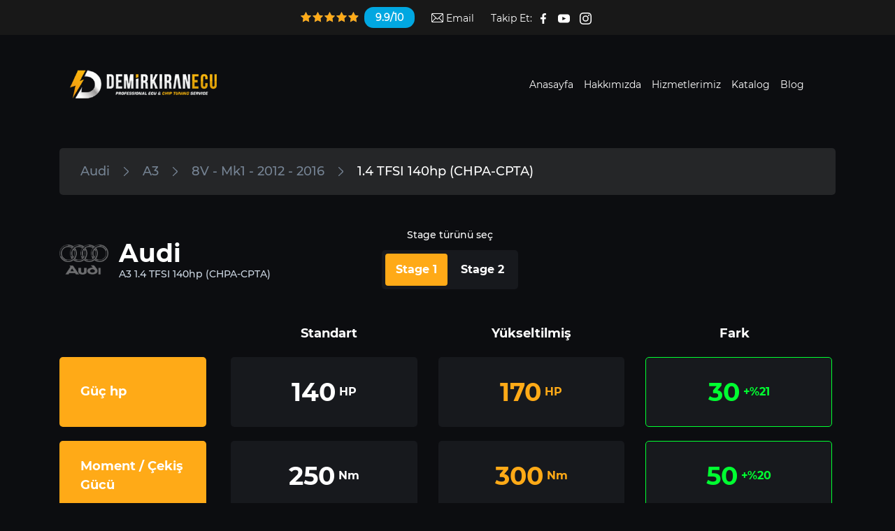

--- FILE ---
content_type: text/html; charset=UTF-8
request_url: https://demirkiranecu.com/performans/audi/a3/8v-mk1-2012-2016?b=6&m=39&g=60&mt=273
body_size: 8023
content:
<script src="https://ajax.googleapis.com/ajax/libs/jquery/3.6.0/jquery.min.js"></script>
<script type="text/javascript">
$(document).ready(function() {
  var text = "Audi A3 1.4 TFSI 140hp (CHPA-CPTA) Chip Tuning";
  document.title = text;
});
</script>
    <!DOCTYPE html>
<html lang="tr">

<head>
<meta charset="UTF-8">
<meta name="viewport" content="width=device-width, initial-scale=1, shrink-to-fit=no">
<meta http-equiv="X-UA-Compatible" content="ie=edge">
<title>Audi A3 1.4 TFSI 140hp (CHPA-CPTA) » Carecufile - File Service</title>
<meta name="title" content="Audi A3 1.4 TFSI 140hp (CHPA-CPTA) » Carecufile - File Service">
<meta name="description" content="Chip Tuning aracın performasını arttırıp, yakıt tasarrufu yapmasını sağlamaktadır.Chip Tuning bilgilerini görüntüleyerek performans artışını hemen görüntüleyin.">
<meta name="keywords" content="Chip Tuning, Chip Tuning Servisi, Demirkıran Ecu, Profesyonel Chip Tuning, Garantili Chip Tuning, Garantili Chip Tuning Yazılımı">
<meta name="robots" content="index, follow">
<meta http-equiv="Content-Type" content="text/html; charset=utf-8">
<meta http-equiv="content-language" content="tr">
<link rel="shortcut icon" href="https://demirkiranecu.com/assets/images/favicon.png" id="fav-shortcut" type="image/x-icon">
<link rel="icon" href="https://demirkiranecu.com/assets/images/favicon.png" id="fav-icon" type="image/x-icon">

<!-- Bootstrap CSS -->
<link rel="stylesheet"
href="https://demirkiranecu.com/assets/styles/css/bootstrap.min.css">

<!-- Font Awesome CSS -->
<link rel="stylesheet"
href="https://demirkiranecu.com/assets/styles/css/fontawesome.min.css">

<!-- Owl Carousel CSS -->
<link rel="stylesheet"
href="https://demirkiranecu.com/assets/styles/css/owl.css">
<!-- Nice Select CSS -->
<link rel="stylesheet" href="https://demirkiranecu.com/assets/styles/css/nice-select.css">

<!-- Animate CSS -->
<link rel="stylesheet" href="https://cdnjs.cloudflare.com/ajax/libs/animate.css/3.2.3/animate.min.css">

<!-- Main CSS -->
<link rel="stylesheet" href="https://demirkiranecu.com/assets/styles/css/main.css?v=1.5">
<link rel="stylesheet" href="https://demirkiranecu.com/assets/styles/css/custom.css?v=1.5">
<link rel="stylesheet" href="https://demirkiranecu.com/assets/styles/css/toastr.min.css">
<link rel="stylesheet" href="https://demirkiranecu.com/assets/styles/css/jquery.fancybox.min.css">

<!-- Global site tag (gtag.js) - Google Analytics -->
<script async src="https://www.googletagmanager.com/gtag/js?id=G-SXLMH8V0G0"></script>
<script>
window.dataLayer = window.dataLayer || [];

function gtag() {
dataLayer.push(arguments);
}
gtag('js', new Date());

gtag('config', 'G-SXLMH8V0G0');
</script>
</head>

<body>
<style>
.progress {
position: fixed;
left: 0px;
top: 0px;
width: 100%;
height: 100%;
z-index: 9999;
background-color: #000;
}

.bar {
background-color: #ffaa17;
width: 0%;
height: 5px;
border-radius: 3px;
}

.percent {
position: absolute;
display: inline-block;
top: 3px;
left: 48%;
}
.progress .icon {
position: fixed;
left: 0;
top: 0;
width: 100%;
height: 100%;
z-index: 5;
background-color: transparent;
background-position: center center;
background-repeat: no-repeat;
background-image: url('https://demirkiranecu.com/assets/images/icons/preloader.gif');
transition: all 200ms ease;
animation: breathing 2s ease-out infinite normal;
}

</style>
<script>
document.onreadystatechange = function(e) {
if (document.readyState == "interactive") {
var all = document.getElementsByTagName("*");
for (var i = 0, max = all.length; i < max; i++) {
set_ele(all[i]);
}
}
}

function check_element(ele) {
var all = document.getElementsByTagName("*");
var totalele = all.length;
var per_inc = 100 / all.length;
if ($(ele).on()) {
var prog_width = per_inc + Number(document.getElementById("progress_width")
.value);
document.getElementById("progress_width").value = prog_width;
$("#bar1").animate({
width: 100 + "%"
}, 1000, function() {
if (document.getElementById("bar1").style.width == "100%") {
$(".progress").fadeOut("slow");
}
});
} else {
set_ele(ele);
}
}

function set_ele(set_element) {
check_element(set_element);
}
</script>
<input type="hidden" id="progress_width" value="0">
<div class='progress' id="progress_div">
<div class='bar' id='bar1'></div>
<div class="icon"></div>
<div class='percent' id='percent1'></div>
</div>
<script src="https://ajax.googleapis.com/ajax/libs/jquery/1.12.4/jquery.min.js">
</script>

<script>
$(document).scroll(function() {

if ($(document).scrollTop() >= 120) {
$(".top-header").addClass("sticky");
} else {
$(".top-header").removeClass("sticky");
$(".fixed-languages .language-box").removeClass("active");
}


if ($(document).scrollTop() >= 60) {
$(".header-m").addClass("sticky-m");
} else {
$(".header-m").removeClass("sticky-m");

}

});
</script>
<style>
.h100{
height: 100%;
}
</style>
<!-- App -->
<div id="app" class="container-fluid">
<!-- General Container -->
<div id="general-container">
<!-- Header -->
<header id="header" class="header-wrapper-m header-subpages">

<div class="middle-header row">
<div class="top-header-normal row align-items-center topbar-m">
    <div class="container">
        <div class="row align-items-center">
            <div class="col-lg-5 col-12 topbar-left-nav">
                <nav class="menu left-menu">
                    <ul>
                      
                        <li class="starsli">
                            <a
                                href="https://demirkiranecu.com/yorumlar">
                                <div class="row">
                                    <div class="stars">
                                        <span>
                                            <span
                                                style="width: 100%;"></span>
                                        </span>
                                        <span>
                                            <span
                                                style="width: 100%;"></span>
                                        </span>
                                        <span>
                                            <span
                                                style="width: 100%;"></span>
                                        </span>
                                        <span>
                                            <span
                                                style="width: 100%;"></span>
                                        </span>
                                        <span>
                                            <span
                                                style="width: 95%;"></span>
                                        </span>
                                    </div>
                                    <div class="score">9.9/10
                                    </div>
                                    <a href="https://demirkiranecu.com/randevu-olustur"><div style="margin-left:30px;background-color:#ffaa17;display:none" class="score randevuAl">Randevu Al
                                    </div></a>
                                    
                                </div>
                            </a>

                        </li>
                       

                        <li><a href="/cdn-cgi/l/email-protection#096b60656e60496d6c64607b62607b68676c6a7c276a6664"><img
                                    style="filter: brightness(0) invert(1);margin-top:-2px;"
                                    width="17px"
                                    src="https://demirkiranecu.com/assets/images/icons/email2.webp"></svg>
                                Email</a></li>
                        <li>Takip Et:
                            <a target="_blank"
                                href="https://www.facebook.com/demirkiranecu/"><img
                                    style="filter: brightness(0) invert(1);margin-top:-10px;margin:0px 8px"
                                    width="8px"
                                    src="https://demirkiranecu.com/assets/images/icons/facebook.svg"></img></a>
                            <a target="_blank" href="https://www.youtube.com/"><img
                                    style="filter: brightness(0) invert(1);margin-top:-10px;margin:0px 5px"
                                    width="17px"
                                    src="https://demirkiranecu.com/assets/images/icons/youtube.svg"></img></a>
                            <a target="_blank"
                                href="https://www.instagram.com/demirkiranecu/"><img
                                    style="filter: brightness(0) invert(1);margin-top:-10px;margin:0px 5px"
                                    width="17px"
                                    src="https://demirkiranecu.com/assets/images/icons/instagram.svg"></img></a>

                        </li>
                    </ul>
                </nav>
            </div>

            <div class="col-lg-7 col-12 topbar-right-nav">
                <nav class="menu right-menu">
                    <ul>
                      <!-- <li  class="top"><a
                                href="https://demirkiranecu.com//api">API</a>
                        </li> -->
                        <!--<li  class="top"><a href="https://demirkiranecu.com//original-mode">Ori / Mod
                                Files</a></li>-->
                      <li class="randevuClass"><a href="https://demirkiranecu.com/randevu-olustur">Randevu Oluştur</a></li>
                        <li  class="top"><a
                                href="https://demirkiranecu.com/blog">Blog</a>
                        </li>
                        <li  class="top"><a
                                href="https://demirkiranecu.com/faq">SSS</a>
                        </li>
                        
                     
                        <li class="topLogin">
                        <a href="https://panel.carecufile.com/login?lang=">Bayi Girişi</a>
                        </li>
                       

                    </ul>
                </nav>
            </div>
        </div>
    </div>
</div>
<div class="top-header row align-items-center">
    <div class="container">
        <div class="row align-items-center">
            <div class="col-lg-4 col-12">
                <nav class="menu left-menu">
                    <ul class="starsli-wrapper">
                        <li class="starsli">
                            <a
                                href="https://demirkiranecu.com/yorumlar">
                                <div class="row">
                                    <div class="stars">
                                        <span>
                                            <span
                                                style="width: 100%;"></span>
                                        </span>
                                        <span>
                                            <span
                                                style="width: 100%;"></span>
                                        </span>
                                        <span>
                                            <span
                                                style="width: 100%;"></span>
                                        </span>
                                        <span>
                                            <span
                                                style="width: 100%;"></span>
                                        </span>
                                        <span>
                                            <span
                                                style="width: 95%;"></span>
                                        </span>
                                    </div>
                                    <div class="score">9.9/10
                                    </div>
                                </div>
                            </a>

                        </li>
                        
                        <li><a href="/cdn-cgi/l/email-protection#ee8c87828987ae8a8b83879c85879c8f808b8d9bc08d8183"><img
                                    style="filter: brightness(0) invert(1);margin-top:-2px;"
                                    width="17px"
                                    src="https://demirkiranecu.com/assets/images/icons/email2.webp"></svg>
                                Email</a></li>
                        <li>Takip Et:
                            <a
                                href="https://www.facebook.com/demirkiranecu/"><img
                                    style="filter: brightness(0) invert(1);margin-top:-10px;margin:0px 8px"
                                    width="8px"
                                    src="https://demirkiranecu.com/assets/images/icons/facebook.svg"></img></a>
                            <a href="#"><img
                                    style="filter: brightness(0) invert(1);margin-top:-10px;margin:0px 5px"
                                    width="17px"
                                    src="https://demirkiranecu.com/assets/images/icons/youtube.svg"></img></a>
                            <a target="_blank"
                                href="https://www.instagram.com/demirkiranecu/"><img
                                    style="filter: brightness(0) invert(1);margin-top:-10px;margin:0px 5px"
                                    width="17px"
                                    src="https://demirkiranecu.com/assets/images/icons/instagram.svg"></img></a>

                        </li>

                    </ul>
                </nav>
            </div>

            <div class="col-lg-8 col-12 fixed-header-right">
                <nav class="menu right-menu sticky-right-menu">
                    <ul>
                        <li
                            class=" normal-menu">
                            <a href="https://demirkiranecu.com/anasayfa"
                                class="active">Anasayfa</a>
                        </li>
                        <li
                            class=" normal-menu">
                            <a
                                href="https://demirkiranecu.com/hakkimizda">Hakkımızda</a>
                        </li>
                        <li
                            class=" normal-menu">
                            <a
                                href="https://demirkiranecu.com/hizmetlerimiz">Hizmetlerimiz</a>
                        </li>
                  
                        <li
                            class=" normal-menu">
                            <a
                                href="https://demirkiranecu.com/katalog">Katalog</a>
                        </li>
                        <li
                            class=" normal-menu">
                            <a
                                href="https://demirkiranecu.com/bayilerimiz">Bayilerimiz</a>
                        </li>
                       
                        <li
                            class=" normal-menu">
                            <a
                                href="https://demirkiranecu.com/iletisim">İletişim</a>
                        </li>
                    </ul>

                </nav>


            </div>
        </div>
    </div>
</div>
<div class="container header-m">
    <div class="row">
        <div class="col-12">
            <div class="middle-header-container">
                <div class="logo">
                    <a
                        href="https://demirkiranecu.com/">
                        <img src="https://demirkiranecu.com/assets/images/logo.png"
                            alt="">
                    </a>
                </div>


                <nav class="menu">
                    <ul>
                        <li class="normal-menu"><a
                                href="https://demirkiranecu.com/anasayfa"
                                >Anasayfa</a>
                        </li>
                        <li class="normal-menu"><a
                                href="https://demirkiranecu.com/hakkimizda"
                                >Hakkımızda</a>
                        </li>
                        <li class="normal-menu"><a
                                href="https://demirkiranecu.com/hizmetlerimiz"
                                >Hizmetlerimiz</a>
                        </li>
                        
                        <li class="normal-menu"><a
                                href="https://demirkiranecu.com/katalog"
                                >Katalog</a>
                        </li>
                        <li class="normal-menu"><a
                                href="https://demirkiranecu.com/blog"
                                >Blog</a>
                        </li>
                        <li class="normal-menu"><a
                                href="https://demirkiranecu.com/bayilerimiz"
                                >Bayilerimiz</a>
                        </li>
                       
                        <li class="normal-menu"><a
                                href="https://demirkiranecu.com/iletisim"
                                >İletişim</a>
                        </li>
                    </ul>

                   
                    <div class="buttons">
                        <!--<div class="button basket">
                            <a href="#"
                                class="basket-button"><span
                                    class="icon"><img
                                        src="https://demirkiranecu.com/assets/images/icons/basket.svg"
                                        alt=""><span
                                        class="count">25</span></span></a>

                            <div class="basket-box">
                                <div class="box-list">
                                    <a href="#"
                                        class="list-block">
                                        <figure class="image">
                                            <img src="https://demirkiranecu.com/assets/images/brands/audi.png"
                                                alt="">
                                        </figure>

                                        <div class="details">
                                            <div class="title">
                                                SKT Performans
                                                Yazılımı</div>
                                            <div class="info">
                                                39.00 TL</div>
                                            <div class="info">
                                                ADET</div>
                                        </div>
                                    </a>

                                    <a href="#"
                                        class="list-block">
                                        <figure class="image">
                                            <img src="https://demirkiranecu.com/assets/images/brands/audi.png"
                                                alt="">
                                        </figure>

                                        <div class="details">
                                            <div class="title">
                                                SKT Performans
                                                Yazılımı</div>
                                            <div class="info">
                                                39.00 TL</div>
                                            <div class="info">1
                                                ADET</div>
                                        </div>
                                    </a>

                                    <a href="#"
                                        class="list-block">
                                        <figure class="image">
                                            <img src="https://demirkiranecu.com/assets/images/brands/audi.png"
                                                alt="">
                                        </figure>

                                        <div class="details">
                                            <div class="title">
                                                SKT Performans
                                                Yazılımı</div>
                                            <div class="info">
                                                39.00 TL</div>
                                            <div class="info">1
                                                ADET</div>
                                        </div>
                                    </a>
                                </div>

                                <div class="box-footer">
                                    <a href="#"
                                        class="footer-button">Sepete
                                        Git</a>
                                </div>
                            </div>
                        </div>-->
                       

                     
                        <a href="#" class="button menu"><span
                                class="icon"><img
                                    src="https://demirkiranecu.com/assets/images/icons/menu.svg"
                                    alt=""></span></a>
                    </div>
                </nav>
            </div>
        </div>
    </div>
</div>
</div>
</header>
<!-- Catalog -->
<main id="main" class="page catalog file">
        <div class="container">
          <div class="row">
            <div class="col-12">
              <div class="page-header">
                <nav class="page-breadcrumb">
                  <ul>
                                                                          <li><a class="active" href="https://demirkiranecu.com/katalog/audi">Audi</a></li>
                    <li><a class="active" href="https://demirkiranecu.com/katalog/audi/a3">A3</a></li>
                    <li><a class="active" href="https://demirkiranecu.com/katalog/audi/a3/8v-mk1-2012-2016" class="active">8V - Mk1 - 2012 - 2016</a></li>
                    <li><a href="#">1.4 TFSI 140hp (CHPA-CPTA)</a></li>
                  </ul>
                </nav>
              </div>

              <div class="catalog-results">
                <div class="results-header">
                  <div class="results-car">
                    <figure class="image"><img src="https://demirkiranecu.com/assets/images/catalog/audi.png" alt=""></figure>
                    <div class="details">
                      <div class="name">Audi</div>
                      <div class="model">A3 1.4 TFSI 140hp (CHPA-CPTA)</div>
                    </div>
                  </div>

                  <div class="results-choice">
                    <div class="title">Stage türünü seç</div>

                    <ul class="nav nav-pills" id="pills-tab" role="tablist">
                      <li class="nav-item" role="presentation">
                        <a class="nav-link active" id="pills-stage1-tab" data-toggle="pill" href="#pills-stage1" role="tab" aria-controls="pills-stage1" aria-selected="true">Stage 1</a>
                      </li>
                      <li class="nav-item" role="presentation">
                        <a class="nav-link" id="pills-stage2-tab" data-toggle="pill" href="#pills-stage2" role="tab" aria-controls="pills-stage2" aria-selected="false">Stage 2</a>
                      </li>
                    </ul>
                  </div>
                </div>

                <div class="results-area">
                  <div class="tab-content" id="pills-tabContent">
                    <div class="tab-pane fade show active" id="pills-stage1" role="tabpanel" aria-labelledby="pills-stage1-tab">

                    
                      <div class="area-tables">
                        <div class="classic-table">
                          <div class="table-head">
                            <div class="table-items">
                              <div class="table-item">
                              Standart
                              </div>

                              <div class="table-item">
                              Yükseltilmiş
                              </div>

                              <div class="table-item">
                              Fark
                              </div>
                            </div>
                          </div>
                          
                          <div class="table-listing">
                            <div class="listing-block">
                              <div class="name">Güç hp</div>

                              <div class="values">
                                <div class="row">
                                  <div class="col-sm-4 col-4">
                                                                      <div class="value">140 <span>HP</span></div>
                                                                    </div>
                                  <div class="col-sm-4 col-4">
                                                                      <div class="value orange">170 <span>HP</span></div>
                                                                    </div>

                                  <div class="col-sm-4 col-4">
                                                                      <div class="value green">30 <span>+%21</span></div>
                                                                      
                                  </div>
                                </div>
                              </div>
                            </div>

                            <div class="listing-block">
                              <div class="name">Moment / Çekiş Gücü</div>

                              <div class="values">
                                <div class="row">
                                  <div class="col-sm-4 col-4">
                                                                  <div class="value">250 <span>Nm</span></div>
                                                                  </div>

                                  <div class="col-sm-4 col-4">
                                                                      <div class="value orange">300 <span>Nm</span></div>
                                                                    </div>

                                  <div class="col-sm-4 col-4">
                                                                    <div class="value green">50 <span>+%20</span></div>
                                
                                  </div>
                                </div>
                              </div>
                            </div>

                            <div class="listing-block">
                              <div class="name">Ecu</div>

                              <div class="values">
                                <div class="row">
                                  <div class="col-12">
                                                                    <div style="height: 40px;" class="value small-value">Bosch MED17.5.21</div><br>
                                                                  <div style="height: 40px;" class="value small-value">Temic DQ200-MQB</div><br>
                                                                  </div>
                                </div>
                              </div>
                            </div>

                            <div class="listing-block">
                              <div class="name">Motor</div>

                              <div class="values">
                                <div class="row">
                                  <div class="col-12">
                                    <div class="value small-value">1.4 TFSI 140hp (CHPA-CPTA)</div>
                                  </div>
                                </div>
                              </div>
                            </div>
                          </div>
                        </div>

                        <div class="graphic-table">
                          <div class="table-head">
                            <div class="row">
                              <div class="col-lg-6 col-4">
                                <div class="head-title">Power HP</div>
                              </div>

                              <div class="col-lg-6 col-8">
                                <div class="head-title last">
                                  Tork / çekiş gücü Nm
                                </div>
                              </div>
                            </div>
                          </div>

                          <div class="table-content">
                            <div class="row">
                              <div class="col-sm-6 col-12">
                                <div class="bar-area">
                                  <div class="titles">
                                    <div class="title">170HP</div>
                                    <div class="title">140HP</div>
                                    <div class="title">0</div>
                                  </div>

                                  <div class="values">
                                    <div class="values-area">
                                      <div class="borders">
                                        <div class="border"></div>
                                        <div class="border"></div>
                                        <div class="border"></div>
                                        <div class="border"></div>
                                      </div>

                                      <div class="bars">
                                        <div class="bar">
                                          <div class="height-bar" style="height: 75%"></div>
                                        </div>
                                        
                                        <div class="bar">
                                          <div class="height-bar orange" style="height: 100%"></div>
                                        </div>
                                      </div>
                                    </div>

                                    <div class="names">
                                      <div class="title">Standart</div>
                                      <div class="title">Stage 1 (Etap, safha)</div>
                                    </div>
                                  </div>
                                </div>
                              </div>

                              <div class="col-sm-6 col-12">
                                <div class="bar-area">
                                  <div class="titles">
                                    <div class="title">300nm</div>
                                    <div class="title">250nm</div>
                                    <div class="title">0</div>
                                  </div>

                                  <div class="values">
                                    <div class="values-area">
                                      <div class="borders">
                                        <div class="border"></div>
                                        <div class="border"></div>
                                        <div class="border"></div>
                                        <div class="border"></div>
                                      </div>

                                      <div class="bars">
                                        <div class="bar">
                                          <div class="height-bar" style="height: 75%"></div>
                                        </div>
                                        
                                        <div class="bar">
                                          <div class="height-bar orange" style="height: 100%"></div>
                                        </div>
                                      </div>
                                    </div>

                                    <div class="names">
                                      <div class="title">Standart</div>
                                      <div class="title">Stage 1 (Etap, safha)</div>
                                    </div>
                                  </div>
                                </div>
                              </div>
                            </div>
                          </div>
                        </div>
                      </div>
                    </div>
                    <div class="tab-pane fade" id="pills-stage2" role="tabpanel" aria-labelledby="pills-stage2-tab">
                    <div class="area-tables">
                        <div class="classic-table">
                          <div class="table-head">
                            <div class="table-items">
                              <div class="table-item">
                              Standart
                              </div>

                              <div class="table-item">
                              Yükseltilmiş
                              </div>

                              <div class="table-item">
                              Fark
                              </div>
                            </div>
                          </div>
                          
                          <div class="table-listing">
                            <div class="listing-block">
                              <div class="name">Güç hp</div>

                              <div class="values">
                                <div class="row">
                                  <div class="col-sm-4 col-4">
                                                                      <div class="value">140 <span>HP</span></div>
                                                                    </div>
                                  <div class="col-sm-4 col-4">
                                                                      <div class="value orange" style="font-size:10px">Geliştiriliyor</div>
                                                                    </div>

                                  <div class="col-sm-4 col-4">
                                                                      <div class="value green" style="font-size:10px">Geliştiriliyor</div>
                                                                      
                                  </div>
                                </div>
                              </div>
                            </div>

                            <div class="listing-block">
                              <div class="name">Moment / Çekiş Gücü</div>

                              <div class="values">
                                <div class="row">
                                  <div class="col-sm-4 col-4">
                                                                  <div class="value">250 <span>Nm</span></div>
                                                                  </div>

                                  <div class="col-sm-4 col-4">
                                                                      <div class="value orange" style="font-size:10px">Geliştiriliyor</div>
                                                                    </div>

                                  <div class="col-sm-4 col-4">
                                                                    <div class="value green" style="font-size:10px">Geliştiriliyor</div>
                                
                                  </div>
                                </div>
                              </div>
                            </div>

                            <div class="listing-block">
                              <div class="name">Ecu</div>

                              <div class="values">
                                <div class="row">
                                  <div class="col-12">
                                                                    <div class="value small-value">Bosch MED17.5.21</div><br>
                                                                  <div class="value small-value">Temic DQ200-MQB</div><br>
                                                                  </div>
                                </div>
                              </div>
                            </div>

                            <div class="listing-block">
                              <div class="name">Motor</div>

                              <div class="values">
                                <div class="row">
                                  <div class="col-12">
                                    <div class="value small-value">1.4 TFSI 140hp (CHPA-CPTA)</div>
                                  </div>
                                </div>
                              </div>
                            </div>
                          </div>
                        </div>

                        <div class="graphic-table">
                          <div class="table-head">
                            <div class="row">
                              <div class="col-lg-6 col-4">
                                <div class="head-title">Power HP</div>
                              </div>

                              <div class="col-lg-6 col-8">
                                <div class="head-title last">
                                Tork / çekiş gücü Nm
                                </div>
                              </div>
                            </div>
                          </div>

                          <div class="table-content">
                            <div class="row">
                              <div class="col-sm-6 col-12">
                                <div class="bar-area">
                                  <div class="titles">
                                    <div class="title">HP</div>
                                    <div class="title">140HP</div>
                                    <div class="title">0</div>
                                  </div>

                                  <div class="values">
                                    <div class="values-area">
                                      <div class="borders">
                                        <div class="border"></div>
                                        <div class="border"></div>
                                        <div class="border"></div>
                                        <div class="border"></div>
                                      </div>

                                      <div class="bars">
                                        <div class="bar">
                                          <div class="height-bar" style="height: 75%"></div>
                                        </div>
                                        
                                        <div class="bar">
                                          <div class="height-bar orange" style="height: 100%"></div>
                                        </div>
                                      </div>
                                    </div>

                                    <div class="names">
                                      <div class="title">Standart</div>
                                      <div class="title">Stage 2 (Etap, safha)</div>
                                    </div>
                                  </div>
                                </div>
                              </div>

                              <div class="col-sm-6 col-12">
                                <div class="bar-area">
                                  <div class="titles">
                                    <div class="title">nm</div>
                                    <div class="title">250nm</div>
                                    <div class="title">0</div>
                                  </div>

                                  <div class="values">
                                    <div class="values-area">
                                      <div class="borders">
                                        <div class="border"></div>
                                        <div class="border"></div>
                                        <div class="border"></div>
                                        <div class="border"></div>
                                      </div>

                                      <div class="bars">
                                        <div class="bar">
                                          <div class="height-bar" style="height: 75%"></div>
                                        </div>
                                        
                                        <div class="bar">
                                          <div class="height-bar orange" style="height: 100%"></div>
                                        </div>
                                      </div>
                                    </div>

                                    <div class="names">
                                      <div class="title">Standart</div>
                                      <div class="title">Stage 2 (Etap, safha)</div>
                                    </div>
                                  </div>
                                </div>
                              </div>
                            </div>
                          </div>
                        </div>
                      </div>
                  </div>
                </div>
              </div>
                                         <div class="result-reads">
                <div class="section-title">Okuma Yöntemleri</div>
                <div class="section-listing">
                 <p style="font-family: 'Montserrat Regular';color:#CCD7E3">Okuma yöntemlerini öğrenmek için <a style="color:#ffaa17" target="_blank" href="https://carecufile.com">Carecufile</a> üzerinden sorgulama yapabilirsiniz.</p><br>
                </div>
              </div>
             
              
          
                        <div class="result-content">

                        <div class="section-title">Audi A3 1.4 TFSI 140hp (CHPA-CPTA) MOTORU IÇIN CHIP TUNING AYARI</div>
                        
                        <p><b>Chip Tuning</b> dünyasında önde gelen firmalardan birisi olan <a target="_blank" href="https://carecufile.com"><b>Carecufile</b></a> olarak gelişmiş performans ile yakıt tasarrufu için benzinli ve dizel motorların optimize edilmesi konusunda uzman kadromuzla hizmet vermekteyiz. Performans ve verimliliği optimize etmek için  <b> Audi</b> motorlarına <b>Chip Tuning</b> yapılmasında çok uzun yıllara dayanan tecrübemiz vardır.</p>
                       
                        <h3>Süreç nasıl işlemekte ?</h3>
                        <p><b>Chip Tuning</b> veya diğer işlemlere başlamadan önce Aracınızı analiz etmekte, ECU(Motor Kontrol Ünitesi) olarak da bilinen motor yönetimi programını ayarlamaktayız. Bu motor yazılımı sayesinde,
                        <b>Audi A3 1.4 TFSI 140hp (CHPA-CPTA)</b> motoru ve onun yakıt tüketiminin davranışından büyük ölçüde sorumludur. Her araba, kamyonet, kamyon veya traktör için ECU’yu optimize etmekteyiz.</p>

                        <h4>Faydaları Neler?</h4>
                        <p><b>Chip Tuning</b> işlemi ile <b>Audi A3 1.4 TFSI 140hp (CHPA-CPTA)</b> motoru, Carecufile olarak daha fazla güç ve tork, çok azaltılmış yakıt tüketimi, daha rahat ivlemelenme ve geliştirilmiş gaz pedalı tepkisi için siz değerli müşterilerimiz için özel olarak yapılmıştır. Tork eğrisini optimize eden firmamız <b>Audi A3 1.4 TFSI 140hp (CHPA-CPTA)</b> motoru daha düşük RPM’de daha fazla tork üreterek daha keyifli bir sürüş konforu sunmaktadır. Bu ayrıca daha önce vites değiştirebileceğiniz anlamına gelir. Yani Audi motorunuz daha düşük devirde daha verimli çalışmaktadır.</p>
                        <p>Dünyada mevcut bir çok chip tuning firması <b>Audi Chip Tuning</b> çözümleri için Carecufile.com’u seçmektedir. <b>Audi A3 1.4 TFSI 140hp (CHPA-CPTA)</b> motoru Chip Tuning dosyamız orijinal güvenlik sistemi içinde olabilecek en iyi performans ve sonuçları sağlar.</p>
                      
                      </div>
                 

            </div>
          </div>
        </div>
      </main>
      <!-- #Catalog -->
      <!-- Footer -->
  <footer id="footer">
        <div class="container">
          <div class="row">
            <div class="col-12">
              <div class="top-footer">
                <div class="footer-elements">
                  <div class="partners">
                    <figure class="partner"><img src="https://demirkiranecu.com/assets/images/markets/home/winols.png" alt=""></figure>
                    <figure class="partner"><img src="https://demirkiranecu.com/assets/images/markets/home/autotuner.png" alt=""></figure>
                    <figure class="partner"><img src="https://demirkiranecu.com/assets/images/markets/home/alientech.png" alt=""></figure>
                    <figure class="partner"><img src="https://demirkiranecu.com/assets/images/markets/home/magicmotor.png" alt=""></figure>
                    <figure class="partner"><img src="https://demirkiranecu.com/assets/images/markets/home/cmd.png" alt=""></figure>
                    <figure class="partner"><img src="https://demirkiranecu.com/assets/images/markets/home/elnec.png" alt=""></figure>
                    <figure class="partner"><img src="https://demirkiranecu.com/assets/images/markets/home/demirkiranecu.png" alt=""></figure>
                  </div>

                  <div class="row">
                    <div class="col-lg-3 col-md-6 col-6">
                      <nav class="footer-menu">
                        <div class="footer-title">Ecu Solution</div>
                        
                        <ul>
                                                  <li><a href="https://demirkiranecu.com/services/chip-tuning.html">Chip Tuning</a></li>
                                                    <li><a href="https://demirkiranecu.com/services/dpf-off.html">DPF Off</a></li>
                                                    <li><a href="https://demirkiranecu.com/services/egr-off.html">Egr Off</a></li>
                                                    <li><a href="https://demirkiranecu.com/services/adblue.html">Adblue</a></li>
                                                    <li><a href="https://demirkiranecu.com/services/dtc.html">Dtc</a></li>
                                                    <li><a href="https://demirkiranecu.com/services/launch-control.html">Launch Control</a></li>
                                                    <li><a href="https://demirkiranecu.com/services/vmax.html">Vmax</a></li>
                                                    <li><a href="https://demirkiranecu.com/services/pop.html">Pop</a></li>
                                                    <li><a href="https://demirkiranecu.com/services/original.html">Original</a></li>
                                                    
                        </ul>
                      </nav>
                    </div>

                    <div class="col-lg-3 col-md-6 col-6">
                      <nav class="footer-menu">
                        <div class="footer-title">Hızlı Link</div>
                        
                        <ul>
                        <li style="color:#ffaa17"><a href="https://demirkiranecu.com/bayilik">Bayilik Başvurusu</a></li>
                          <li><a href="https://demirkiranecu.com/blog">Blog</a></li>
                          <li><a href="https://demirkiranecu.com/faq">SSS</a></li>
                          <li><a href="https://demirkiranecu.com/hakkimizda">Hakkımızda</a></li>
                          <li><a href="https://demirkiranecu.com/katalog">Katalog</a></li>
                          <li><a href="https://demirkiranecu.com/hizmetlerimiz">Hizmetlerimiz</a></li>
                          <li><a href="https://demirkiranecu.com/iletisim">İletişim</a></li>

                        </ul>
                      </nav>
                    </div>

                    <div class="col-lg-6 col-12 pr-5">
                      <div class="footer-contact">
                        <div class="footer-title">İletişime Geç</div>

                        <div class="row">
                          <div class="col-sm-6 col-6">
                            <div class="contact-blocks">
                              <div class="block">
                                <div class="icon"><img src="https://demirkiranecu.com/assets/images/icons/map-marker.svg" alt=""></div>
                                <div class="value">Bahçelievler / İstanbul</div>
                              </div>

                              <div class="block">
                                <div class="icon"><img src="https://demirkiranecu.com/assets/images/icons/phone.svg" alt=""></div>
                                <div class="value">0542 221 3 221</div>
                              </div>

                              <div class="block">
                                <div class="icon"><img src="https://demirkiranecu.com/assets/images/icons/paper-plane.svg" alt=""></div>
                                <div class="value"><a href="/cdn-cgi/l/email-protection" class="__cf_email__" data-cfemail="87e5eeebe0eec7e3e2eaeef5eceef5e6e9e2e4f2a9e4e8ea">[email&#160;protected]</a></div>
                              </div>
                            </div>
                          </div>

                          <div class="col-sm-6 col-6">
                            <figure class="licence"></figure>
                          </div>
                        </div>
                      </div>

                      <div class="footer-mail">
                        <div class="footer-title">Bülten</div>

                         <form id="ebultenform" action="" method="POST" class="mail-form">
                          <input type="hidden" name="bultenekle" value="1">
                          <input name="email" type="email" placeholder="Email Adresi">
                          <button name="ebulten" type="submit"><img src="https://demirkiranecu.com/assets/images/icons/arrow-right.svg" alt=""></button>
                        </form>
                        <input type="hidden" id="bultenSuccess" value="Eposta adresi bültene başarıyla kayıt edildi.">
                        <input type="hidden" id="epostaHata" value="Eposta boş gönderilemez.">


                        <script data-cfasync="false" src="/cdn-cgi/scripts/5c5dd728/cloudflare-static/email-decode.min.js"></script><script>
                                $(function () {
                                    $('#ebultenform').on('submit', function (e) {
                                      
                                        var bultenSuccess = $("#bultenSuccess").val();
                                        var epostaHata = $("#epostaHata").val(); 
                                      
                                        e.preventDefault();
                                        $.ajax({
                                            type: 'post',
                                            url: '../../../system/settings/eral.php',
                                            data: $('#ebultenform').serialize(),
                                            success: function (data) {
                                                data = $.trim(data);
                                                console.log(data);
                                                if(data ==='EPOSTABASARISIZ'){
                                                    toastr["error"](epostaHata);
                                                }else if(data === 'EBULTENBASARILI'){
                                                    toastr["success"](bultenSuccess);
                                                }

                                            }

                                        });
                                    });
                                });
                            </script>



                      </div>
                    </div>
                  </div>
                </div>

                <div class="footer-about">
                  <figure class="logo">
                    <img src="https://demirkiranecu.com/assets/images/logo.png" alt="">
                  </figure>

                  <div class="desc">
                 
                  Demirkıran Ecu otomotiv sektoründe yaklaşık 15 yıllık tecrübesiyle siz değerli müşterilerimize hizmet vermektedir. Kaliteli , 
                  dürüst doğru çalışmayı prensip edinerek bu gün kendini her zaman ön planda tutmayı başararak türkiye’de bir marka haline gelmiştir. 
                  Hızla gelişen teknoloji karşısında kendini yenileyerek Otomotiv elektroniği konusunda , özel cihaz ve ekipman sayesinde servis 
                  bünyesinde çözülmesi mümkün olmayan ya da yüksek maliyet getiren tüm elektronik modülleri onarım,programlama işlemlerini garantili
                   bir şekilde yapmaktayız..<br>
               
                  <div class="socials">
                    <a target="_blank" href="https://wa.me/+905422213221" class="button whatsapp"><img src="https://demirkiranecu.com/assets/images/icons/whatsapp.svg" alt=""></a>
                    <a target="_blank" href="https://www.facebook.com/demirkiranecu/" class="button facebook"><img src="https://demirkiranecu.com/assets/images/icons/facebook.svg" alt=""></a>
                    <a target="_blank" href="https://www.instagram.com/demirkiranecu/" class="button instagram"><img src="https://demirkiranecu.com/assets/images/icons/instagram.svg" alt=""></a>
                    <!--<a href="#" class="button twitter"><img src="https://demirkiranecu.com/assets/images/icons/twitter.svg" alt=""></a>-->
                  </div>

               
                </div>
              </div>

              <div class="bottom-footer">
                <div class="row">
                  <div class="col-lg-6 col-12">
                    <div class="copyright">Copyright @ 2022 <a href="https://demirkiranecu.com">Demirkıran Ecu</a> </div>
                  </div>

                </div>
              </div>
            </div>
          </div>
        </div>
      </footer>
      <!-- #Footer -->
    </div>
    <!-- #General Container -->

    <!-- General Menu -->
    <div id="general-menu">
      <div class="menu-area">
        <div class="logo">
          <a href="#" class="logo">
            <img width="60%" src="https://demirkiranecu.com/assets/images/logo.png" alt="">
          </a>

          <a href="#" class="times">
            <img src="https://demirkiranecu.com/assets/images/icons/close.svg" alt="">
          </a>
        </div>


        <nav class="menu">
          <ul>
            
        <li class="normal-menu"><a
              href="https://demirkiranecu.com/anasayfa"
              >Anasayfa</a>
        </li>
        <li class="normal-menu"><a
                href="https://demirkiranecu.com/hakkimizda"
                >Hakkımızda</a>
        </li>
        <li class="normal-menu"><a
                href="https://demirkiranecu.com/katalog"
                >Katalog</a>
        </li>
        <li class="normal-menu"><a
                href="https://demirkiranecu.com/hizmetlerimiz"
                >Hizmetlerimiz</a>
        </li>
        <li class="normal-menu"><a
                href="https://demirkiranecu.com/randevu-olustur"
                >Randevu Oluştur</a>
        </li>
        <li class="normal-menu"><a
                href="https://demirkiranecu.com/bayilerimiz"
                >Bayilerimiz</a>
        </li>
        <li class="normal-menu"><a
                href="https://demirkiranecu.com/iletisim"
                >İletişim</a>
        </li>
          </ul>
        </nav>

      </div>

      <div class="menu-close"></div>
    </div>
    <!-- #General Menu -->
  </div>


  <!-- jQuery JS -->
  <script src="https://demirkiranecu.com/assets/scripts/jquery-3.4.1.min.js"></script>
  <!-- Bootstrap JS -->
  <script src="https://demirkiranecu.com/assets/scripts/bootstrap.min.js"></script>
  <!-- Owl Carousel JS -->
  <script src="https://demirkiranecu.com/assets/scripts/Scrollbar.js"></script>
  <script src="https://demirkiranecu.com/assets/scripts/owl.carousel.min.js"></script>
  <script src="https://demirkiranecu.com/assets/scripts/popper.js"></script>
  <!-- Validate JS -->
  <script src="https://demirkiranecu.com/assets/scripts/jquery.validate.min.js"></script>
  <!-- Nice Select JS -->
  <script src="https://demirkiranecu.com/assets/scripts/jquery.nice-select.min.js"></script>
  
  <script src="https://demirkiranecu.com/assets/scripts/jquery.fancybox.js"></script>
  <!-- Main JS -->
  <script src="https://demirkiranecu.com/assets/scripts/main.js"></script>
  <script src="https://demirkiranecu.com/assets/scripts/toastr.min.js"></script>


  <script>
    //$("#passwordModal").modal('show');
  </script>
<script defer src="https://static.cloudflareinsights.com/beacon.min.js/vcd15cbe7772f49c399c6a5babf22c1241717689176015" integrity="sha512-ZpsOmlRQV6y907TI0dKBHq9Md29nnaEIPlkf84rnaERnq6zvWvPUqr2ft8M1aS28oN72PdrCzSjY4U6VaAw1EQ==" data-cf-beacon='{"version":"2024.11.0","token":"45cb1bf7e014491c8b1c578cc39c14f2","r":1,"server_timing":{"name":{"cfCacheStatus":true,"cfEdge":true,"cfExtPri":true,"cfL4":true,"cfOrigin":true,"cfSpeedBrain":true},"location_startswith":null}}' crossorigin="anonymous"></script>
</body>
</html>

--- FILE ---
content_type: text/css
request_url: https://demirkiranecu.com/assets/styles/css/custom.css?v=1.5
body_size: -241
content:
.lightBox{
    background-color: #181818!important;
}
.light{
    width: 20px!important;
    margin-left: 10px;
    margin-top: 5px;
}
.aboutText{
    font-size:16px!important;
    line-height: 24px!important;
}
.randevuClass{
    background-color: #ffaa17;
    border-radius: 13px;
    color:#fff;
    font-size: 14px;
    font-weight: 700;
    height: 30px;
    line-height: 30px;
    padding: 0 16px;
}

--- FILE ---
content_type: text/javascript
request_url: https://demirkiranecu.com/assets/scripts/main.js
body_size: 1729
content:
(function($){

  /* HERO PLACEHOLDER */  
  $.heroPLACEHOLDER = function(){
    var windowH = $(window).height();
    var heroP   = $("main#main div#hero-placeholder");

        heroP.css('height', windowH + "px");
  }

  $.heroPLACEHOLDER();
  
  $(window).bind("resize", function(){
    $.heroPLACEHOLDER();
  });

  /* MENU BUTTON */
  $("header#header div.middle-header div.middle-header-container nav.menu div.buttons .button.menu, div#general-menu div.menu-area div.logo a.times, div#general-menu div.menu-close").click(function(){
    $("div#general-menu").toggleClass('active');
    return false;
  });

  if($(".lightbox-image").length){$(".lightbox-image").fancybox({openEffect:"fade",closeEffect:"fade",helpers:{media:{}}});}

  /* BLOG CAROUSEL */
  var blogCAROUSEL = $("main#main div.blog-carousel div.owl-carousel");
      blogCAROUSEL.owlCarousel({
        loop: true,
        margin: 30,
        nav: true,
        dots: true,
        responsive: {
          0: {
            items: 1
          },
          767: {
            items: 2
          },
          1199: {
            items: 3
          }
        },

      });

      $('#rightBlog').owlCarousel({
        loop: true,
        margin: 10,
        nav: false,
        dots: true,
        autoplay:true,
        autoplayTimeout:4000,
        autoplayHoverPause:true,
        responsive: {
            0: {
                items: 1
            },
            600: {
                items: 1
            },
            1000: {
                items: 1
            }
        }
    });


  $("main#main div.blog-carousel div.slider-buttons a.button.prev").click(function(){
    blogCAROUSEL.trigger('prev.owl.carousel', [300]);
    return false;
  });

  $("main#main div.blog-carousel div.slider-buttons a.button.next").click(function(){
    blogCAROUSEL.trigger('next.owl.carousel', [300]);
    return false;
  });

  /* ECU FEATURES */
  $("main#main.home div.main-content div.ecu-features div.features-blocks div.block").click(function(){
    var index = $(this).index();
    $("main#main.home div.main-content div.ecu-features div.features-blocks div.block").removeClass('active');
    $("main#main.home div.main-content div.ecu-features div.features-blocks div.block").eq(index).addClass('active');
    $("main#main.home div.main-content figure.ecu-image div.image").removeClass('active');
    $("main#main.home div.main-content figure.ecu-image div.image").fadeOut();
    $("main#main.home div.main-content figure.ecu-image div.image").eq(index).addClass('active');
    $("main#main.home div.main-content figure.ecu-image div.image").eq(index).fadeIn();
    return false;
  });

  if ($(".banner-carousel").length) {
    $(".banner-carousel").owlCarousel({
        loop: true,
        animateOut: "fadeOut",
        animateIn: "fadeIn",
        margin: 0,
        nav: true,
        smartSpeed: 500,
        autoplay: 6000,
        autoplayTimeout: 7000,
        navText: ['<span class="icon fa fa-angle-left"></span>', '<span class="icon fa fa-angle-right"></span>'],
        responsive: {
            0: {
                items: 1
            },
            600: {
                items: 1
            },
            800: {
                items: 1
            },
            992: {
                items: 1
            }
        }
    });
}

  /* BRAND CAROUSEL */
  var brandCAROUSEL = $("main#main.home div.brand-carousel div.owl-carousel");
      brandCAROUSEL.owlCarousel({
        loop: true,
        margin: 30,
        nav: false,
        dots: false,
        stagePadding: 125,
        responsive: {
          1199: {
            items: 5
          },
          767: {
            items: 3,
            stagePadding: 100
          },
          575: {
            items: 3,
            stagePadding: 75
          },
          0: {
            items: 3,
            stagePadding: 0
          }
        }
      });

  /* TESTIMONIAL CAROUSEL */
  var testimonialCAROUSEL = $("div.customer-comments div.testimonial-carousel div.owl-carousel");
      testimonialCAROUSEL.owlCarousel({
        loop: true,
        margin: 30,
        items: 1,
        dots: true,
        nav: false,
        smartSpeed: 550,

        
        animateOut: 'slideOutUp',
        animateIn: 'slideInUp',

        autoHeight: false,
        responsive: {
          1199: {
            touchDrag: false,
            mouseDrag: false,
          },
          0: {
            touchDrag: true,
            mouseDrag: true,
          }
        }
      });
      testimonialCAROUSEL.on('mousewheel', 'div.owl-stage', function (e) {
        if (e.deltaY>0) {
          testimonialCAROUSEL.trigger('next.owl.carousel',[0,500]);

        } else {
          testimonialCAROUSEL.trigger('prev.owl.carousel',[0,500]);

        }
        e.preventDefault();
    });
    


    
  /* HOW CAROUSEL */
  var howCAROUSEL = $("main#main.how div.how-carousel div.owl-carousel");
      howCAROUSEL.owlCarousel({
        loop: false,
        margin: 0,
        items: 1,
        nav: false,
        dots: true,
        mouseDrag: false,
        dotsContainer: '#how-carousel-dots'

      });

  $('main#main.how div.how-carousel .owl-dot').click(function () {
    howCAROUSEL.trigger('to.owl.carousel', [$(this).index(), 300]);
  });

  /* LAST WORKS CAROUSEL */
  var lastCAROUSEL = $("main#main.home div.last-works div.section-carousel div.owl-carousel");
      lastCAROUSEL.owlCarousel({
        loop: true,
        margin: 30,
        nav: false,
        dots: true,
        responsive: {
          1500: {
            items: 4
          },
          991: {
            items: 3,
          },
          767: {
            items: 2
          },
          0: {
            items: 1
          }
        }
      });

  $("main#main.home div.last-works div.section-carousel div.slider-buttons a.button.prev").click(function(){
    lastCAROUSEL.trigger('prev.owl.carousel', [300]);
    return false;
  });

  $("main#main.home div.last-works div.section-carousel div.slider-buttons a.button.next").click(function(){
    lastCAROUSEL.trigger('next.owl.carousel', [300]);
    return false;
  });

  /* CREDIT CAROUSEL 1 */
  var creditCAROUSEL1 = $("div.credit-carousel div.carousel-type-1 div.owl-carousel");
      creditCAROUSEL1.owlCarousel({
        loop: false,
        margin: 20,
        autowidth: true,

        responsive: {
          1500: {
            items: 5.50
          },
          1300: {
            items: 4
          },
          767: {
            items: 3
          },
          500: {
            items: 2
          },
          0: {
            items: 1
          }
        }
      });

  $("div.carousel-type-1 a.button").click(function(){
    creditCAROUSEL1.trigger('next.owl.carousel', [300]);
    return false;
  });

  /* CREDIT CAROUSEL 2 */
  var creditCAROUSEL2 = $("div.credit-carousel div.carousel-type-2 div.owl-carousel");
      creditCAROUSEL2.owlCarousel({
        loop: false,
        margin: 20,
        autoHeight: false,
        dots: false,
        nav: false,
        responsive: {
          1500: {
            items: 5
          },
          1300: {
            items: 4
          },
          767: {
            items: 2
          },
          575: {
            items: 2
          },
          0: {
            items: 1,
            stagePadding: 35
          }
        }
      });

  $("div.carousel-type-2 div.item div.slider-item-radio").click(function(){

    $(this).find('input').prop( "checked", true );


    return false;
  });

  /* ECUS CAROUSEL */
  var ecusCAROUSEL = $("main#main.prices div.ready-ecus div.owl-carousel");
      ecusCAROUSEL.owlCarousel({
        loop: true,
        margin: 30,
        nav: false,
        dots: false,
        responsive: {
          1199: {
            items: 4
          },
          991: {
            items: 3
          },
          767: {
            items: 2
          },
          0: {
            items: 1
          }
        }
      });

  $("main#main.prices div.ready-ecus div.slider-buttons a.button.prev").click(function(){
    ecusCAROUSEL.trigger('prev.owl.carousel', [300]);
    
    return false;
  });

  $("main#main.prices div.ready-ecus div.slider-buttons a.button.next").click(function(){
    ecusCAROUSEL.trigger('next.owl.carousel', [300]);
    
    return false;
  });

  /* UPLOAD CREDIT TABLES */
  $("div.credits-area div.credits-box div.box-listing div.listing-block div.listing-head").click(function(){
   // $(this).parents('div.listing-block').toggleClass('active');
    return false;
  });
  

  $(".close-login").click(function(){
    $("#loginModal").modal('hide');
  });

  $(".close-register").click(function(){
    $("#registerModal").modal('hide');
  });

  $(".close-password").click(function(){
    $("#passwordModal").modal('hide');
  });
  
  $(".modal.user-modal .modal-dialog .modal-content div#author-app div.author-forms div.forms-footer a.password").click(function(){
    $("#loginModal").modal('hide');
  });

  /* VALIDATE FORM */
  if ($(".validate-form").length) {
    $(".validate-form").each(function(){
      $(this).validate({
        ignore: [],
        errorPlacement: function(error, element) { 
          element.prev('label').replaceWith(error);
        } 
      });
    });
  }

  /* NICE SELECT */
  if ($("select.niceSelect").length) {
    $("select.niceSelect").each(function(){
      $(this).niceSelect();
    });
  }

  /* CATEGORY WIDGET DOWN */
 /* $("aside#tuning-sidebar div.category-widget div.widget-content ul li a.down").click(function(){
    $(this).toggleClass('active');
    return false;
  });*/
	
  /**/
  $("header#header div.middle-header div.middle-header-container nav.menu div.buttons .button.language").click(function(){
    $("#header").toggleClass("h100");
    $(this).find(".language-box").toggleClass("active");
    

  });

  $(".language-icon-box").click(function(){
    $("#header").toggleClass("h100");
    $(this).parent().find(".language-box").toggleClass("active");
  });
 

  var fullHeight = function() {

		$('.js-fullheight').css('height', $(window).height());
		$(window).resize(function(){
			$('.js-fullheight').css('height', $(window).height());
		});

	};
	fullHeight();

	var carousel = function() {
		$('.home-slider').owlCarousel({
	    loop:true,
	    autoplay: true,
	    margin:0,
	    animateOut: 'fadeOut',
	    animateIn: 'fadeIn',
	    nav:true,
	    dots: true,
	    autoplayHoverPause: false,
	    items: 1,
	    navText : ["<span class='ion-ios-arrow-back'></span>","<span class='ion-ios-arrow-forward'></span>"],
	    responsive:{
	      0:{
	        items:1
	      },
	      600:{
	        items:1
	      },
	      1000:{
	        items:1
	      }
	    }
		});

	};
	carousel();


})(jQuery);

